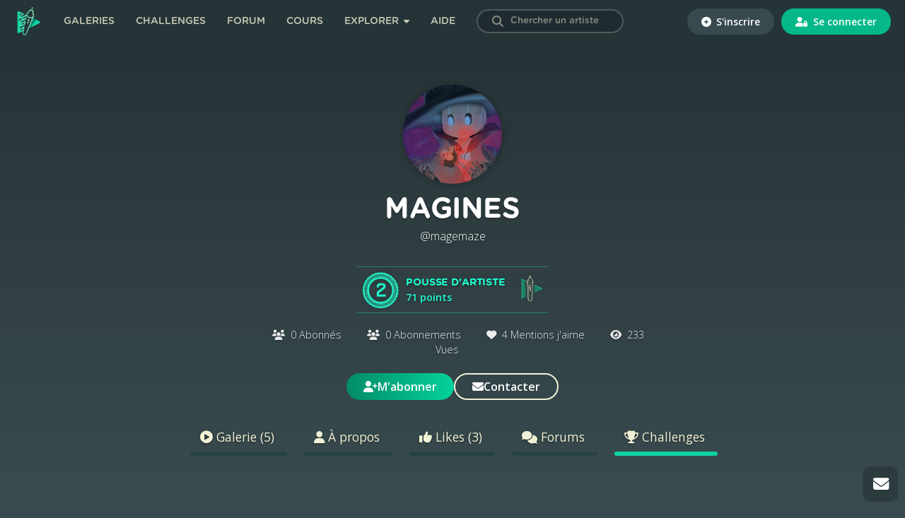

--- FILE ---
content_type: text/html; charset=UTF-8
request_url: https://digitalpainting.school/m/magemaze/challenges
body_size: 6783
content:
<!doctype html>
<html lang="fr">
<head><script>(function(w,i,g){w[g]=w[g]||[];if(typeof w[g].push=='function')w[g].push(i)})
(window,'GTM-KTL4R5J','google_tags_first_party');</script><script>(function(w,d,s,l){w[l]=w[l]||[];(function(){w[l].push(arguments);})('set', 'developer_id.dYzg1YT', true);
		w[l].push({'gtm.start':new Date().getTime(),event:'gtm.js'});var f=d.getElementsByTagName(s)[0],
		j=d.createElement(s);j.async=true;j.src='/mgq0/';
		f.parentNode.insertBefore(j,f);
		})(window,document,'script','dataLayer');</script>
    <meta charset="utf-8">
    <meta name="viewport" content="width=device-width, initial-scale=1.0, user-scalable=no, shrink-to-fit=no">
    <meta name="turbo-prefetch" content="false">

    <title>Participations aux challenges - Magines - Digital Painting .School</title>

    
    <!-- Fav and touch icons -->
    <link rel="apple-touch-icon" sizes="180x180" href="https://static.digitalpainting.school/static/img/favicon/apple-touch-icon.png">
    <link rel="icon" type="image/png" sizes="32x32" href="https://static.digitalpainting.school/static/img/favicon/favicon-32x32.png">
    <link rel="icon" type="image/png" sizes="16x16" href="https://static.digitalpainting.school/static/img/favicon/favicon-16x16.png">
    <link rel="mask-icon" href="https://static.digitalpainting.school/static/img/favicon/safari-pinned-tab.svg" color="#00d6a2">
    <meta name="msapplication-TileColor" content="#ff0000">
    <meta name="theme-color" content="#ffffff">

            <meta name="description"
              content="Apprends le digital painting avec des cours structurés et rejoins la communauté ! Deviens l&#039;artiste que tu rêves d&#039;être. Et l&#039;inscription est gratuite !">
    
    <!-- Font preload -->
    <link rel="preload" href="https://static.digitalpainting.school/static/fonts/gotham/GothamRoundedBold.woff" as="font" type="font/woff"
          crossorigin="anonymous">
    <link rel="preload" href="https://static.digitalpainting.school/static/fonts/gotham/GothamRoundedBold.eot" as="font"
          type="application/vnd.ms-fontobject" crossorigin="anonymous">
    <link rel="preload" href="https://static.digitalpainting.school/static/fonts/gotham/GothamRoundedBold.ttf" as="font" type="font/ttf"
          crossorigin="anonymous">
    <link rel="preload" href="https://static.digitalpainting.school/static/fonts/gotham/GothamRoundedBold.svg" as="font" type="image/svg+xml"
          crossorigin="anonymous">

    <!-- Stylsheets -->
    <link rel="stylesheet" href="https://static.digitalpainting.school/static/css/gotham.css">
    <link rel="stylesheet" href="https://fonts.googleapis.com/css?family=Open+Sans:300,400,600,700,800" media="none"
          onload="if(media!='all')media='all'">
    <link rel="stylesheet" href="https://static.digitalpainting.school/static/css/all.min.css">

            <link rel="stylesheet" href="https://static.digitalpainting.school/build/app.78061528.css" data-turbo-track="reload">
    
    <!-- Extra tags-->
                    <meta property="og:title"
              content="Apprendre le digital painting et le dessin avec nos cours, formations et communauté"/>
        <meta property="og:image"
              content="https://static.digitalpainting.school/static/img/image_officiel_partage_fb_dps_v2.jpg"/>
        <meta property="og:url" content="https://digitalpainting.school"/>
        <meta property="og:description"
              content="Apprends le digital painting avec des cours structurés et rejoins la communauté ! Deviens l&#039;artiste que tu rêves d&#039;être. Et l&#039;inscription est gratuite !"/>
        <meta property="og:site_name" content="digitalpainting.school"/>
        <meta name="twitter:card" content="summary_large_image" />

    
    <!-- Tarte au citron -->
    <script type="text/javascript" src="https://static.digitalpainting.school/tarteaucitron/tarteaucitron.js"></script>
    <script type="text/javascript">
        var tarteaucitronForceExpire = ""; // In days
        tarteaucitron.init({
            // Custom rules
            "expireAccept": 365, // In days
            "expireDeny": 1,

            // Tarteaucitron rules
            "privacyUrl": "", /* Privacy policy url */
            "bodyPosition": "bottom", /* or top to bring it as first element for accessibility */

            "hashtag": "#tarteaucitron", /* Open the panel with this hashtag */
            "cookieName": "tarteaucitron", /* Cookie name */

            "orientation": "middle", /* Banner position (top - bottom - middle - popup) */

            "groupServices": false, /* Group services by category */
            "showDetailsOnClick": false, /* Click to expand the description */
            "serviceDefaultState": "wait", /* Default state (true - wait - false) */

            "showAlertSmall": false, /* Show the small banner on bottom right */
            "cookieslist": true, /* Show the cookie list */

            "showIcon": false, /* Show cookie icon to manage cookies */
            // "iconSrc": "", /* Optional: URL or base64 encoded image */
            "iconPosition": "BottomLeft", /* Position of the icon between BottomRight, BottomLeft, TopRight and TopLeft */

            "adblocker": false, /* Show a Warning if an adblocker is detected */

            "DenyAllCta": true, /* Show the deny all button */
            "AcceptAllCta": true, /* Show the accept all button when highPrivacy on */
            "highPrivacy": true, /* HIGHLY RECOMMANDED Disable auto consent */
            "alwaysNeedConsent": false, /* Ask the consent for "Privacy by design" services */

            "handleBrowserDNTRequest": false, /* If Do Not Track == 1, disallow all */

            "removeCredit": true, /* Remove credit link */
            "moreInfoLink": true, /* Show more info link */
            "useExternalCss": false, /* If false, the tarteaucitron.css file will be loaded */
            "useExternalJs": false, /* If false, the tarteaucitron.services.js file will be loaded */

            //"cookieDomain": "*.digitalpainting.school", /* Shared cookie for multisite */

            "readmoreLink": "/mentions-legales", /* Change the default readmore link */

            "mandatory": true, /* Show a message about mandatory cookies */
            "mandatoryCta": true, /* Show the disabled accept button when mandatory on */

            // "customCloserId": "", /* Optional a11y: Custom element ID used to open the panel */

            "googleConsentMode": true, /* Enable Google Consent Mode v2 for Google ads and GA4 */

            "partnersList": false /* Details the number of partners on the popup and middle banner */
        });

        tarteaucitron.user.gtagUa = 'UA-139267311-1';
        (tarteaucitron.job = tarteaucitron.job || []).push('facebookpixel');

    </script>

    <!-- Google Tag Manager -->
    <script>(function(w,d,s,l,i){w[l]=w[l]||[];w[l].push({'gtm.start':
    new Date().getTime(),event:'gtm.js'});var f=d.getElementsByTagName(s)[0],
    j=d.createElement(s),dl=l!='dataLayer'?'&l='+l:'';j.async=true;j.src=
    'https://www.googletagmanager.com/gtm.js?id='+i+dl;f.parentNode.insertBefore(j,f);
    })(window,document,'script','dataLayer','GTM-KTL4R5J');</script>
    <!-- End Google Tag Manager -->

                <script src="https://static.digitalpainting.school/build/runtime.14790cfd.js" defer data-turbo-track="reload"></script><script src="https://static.digitalpainting.school/build/app.b56ac706.js" defer data-turbo-track="reload"></script>
    
    <script>
        window.route_profile_image = "/m/magemaze/settings/update-image";
    </script>

    <script type='text/javascript' src='https://transactions.sendowl.com/assets/sendowl.js'></script>
    <script async src="//tinder.thrivecart.com/embed/v2/thrivecart.js"></script>

    <!-- Global site tag (gtag.js) - Google Analytics -->
    <script async src="https://www.googletagmanager.com/gtag/js?id=UA-139267311-1"></script>

    <!-- Cookies Promo -->
            </head>

<body
    class="  "
    data-is-mobile="0" data-is-tablet="0"
    data-controller="global"
    >

<!-- Google Tag Manager (noscript) -->
<noscript><iframe src="https://www.googletagmanager.com/ns.html?id=GTM-KTL4R5J"
height="0" width="0" style="display:none;visibility:hidden"></iframe></noscript>
<!-- End Google Tag Manager (noscript) -->


    <div class="modal fade" id="loginModal" tabindex="-1" role="dialog" aria-hidden="true">
    <div class="modal-dialog modal-dialog-centered" role="document">
        <div class="modal-content">
            <button type="button" class="close" data-dismiss="modal" aria-label="Close">
                <span aria-hidden="true">&times;</span>
            </button>
            <div class="modal-body modal-login">
                <form action="https://digitalpainting.school/login_check" method="post">
                    <input type="hidden" name="_csrf_token" value="872cafa7cc1c0a09f70d3dd98150180.3o5nfDS-ygUV1iJdXqDDMfi8tSYcIBirwYigb65g0c0.huQDN3LfgHxnsmwQLsGxA6721nNyZ3vZksbQGt02gq-2-g8pUPGGdUGEZw" />
                    <h3 class="title">Connecte-toi</h3>
                    <p>
                        <em>ou</em>
                        <a href="/register/" class="new-account">Crée un compte</a>
                    </p>
                    <p class="text-center btns-social">
                        <a href="/connect/facebook" class="btn btn-primary btn-fb"><i class="icon fab fa-facebook-f"></i> Facebook</a>
                        <a href="/connect/google" class="btn btn-danger"><i class="icon fab fa-google"></i> Google</a>
                    </p>
                    <hr>
                    <p>
                        <input class="form-control" type="text" id="username" name="_username" value="" required="required" autocomplete="username" placeholder="Nom d&#039;utilisateur ou Email" />
                    </p>

                    <p>
                        <input class="form-control" type="password" id="password" name="_password" required="required" autocomplete="current-password" placeholder="Mot de passe" />
                    </p>

                    <p class="left">
                        <input type="checkbox" id="remember_me" name="_remember_me" value="on">
                        <label class="form-check-label" for="remember_me">Se souvenir de moi</label>
                    </p>
                    <p class="right">
                        <a href="/resetting/request">Mot de passe oubli&eacute; ?</a>
                    </p>
                    <div class="clear"></div>

                    <p>
                        <button class="form-control btn btn-primary" type="submit" id="_submit" name="_submit" >Se connecter</button>
                    </p>
                </form>
            </div>
        </div>
    </div>
</div>
<nav class="navbar" data-controller="navbar">
    <div class="navbar-left">
    <button type="button" class="navbar-mobile-button" aria-label="mobile-navbar">
        <i class="fas fa-bars"></i>
    </button>
    <a href="https://digitalpainting.school/">
                        <img class="brand-img" src="https://static.digitalpainting.school/static/img/logo_digitalpainting_school.png" alt="Digital Painting .School" />
    </a>
    <ul data-visible="false">
                <li class="navbar-link">
            <a href="https://digitalpainting.school/galeries" class="">Galeries</a>
        </li>
        <li class="navbar-link">
        <a href="https://digitalpainting.school/challenges" class="">Challenges</a>
        </li>
        <li class="navbar-link">
        <a href="https://digitalpainting.school/forum" class="">Forum</a>
        </li>
        <li class="navbar-link">
                            <a href="https://digitalpainting.school/cours" class="">Cours</a>
                    </li>
        <li class="navbar-link" data-dropdown-menu>
            <button type="button" class="navbar-button navbar-dropdown explorer-button" data-dropdown-button>
                Explorer
                <i class="fas fa-caret-down"></i>
                <i class="fas fa-chevron-down fa-lg"></i>
            </button>
            <div class="dropdown-menu explorer" data-visible="false">
                <ul>
                    <li class="dropdown-title">
                        <i class="far fa-lightbulb fa-lg"></i>
                        Ressources &amp; Inspiration
                    </li>
                    <li class="dropdown-link">
                        <a href="https://digitalpainting.school/ressources" class="">Ressources</a>
                    </li>
                    <li class="dropdown-link">
                        <a href="/guides/logiciels/procreate/brushs" class="">Brushs pour Procreate</a>
                    </li>
                    <li class="dropdown-link">
                        <a href="https://digitalpainting.school/magazine" class="">Le magazine DPS</a>
                    </li>
                    <li class="dropdown-link">
                        <a href="https://digitalpainting.school/podcasts" class="">Podcasts</a>
                    </li>
                    <li class="dropdown-link">
                        <a href="https://digitalpainting.school/guides/tablettes" class="">Les meilleures tablettes graphiques en 2026</a>
                    </li>
                    <li class="dropdown-link">
                        <a href="https://digitalpainting.school/guides" class="">Tous les guides DPS</a>
                    </li>
                </ul>
                <ul>
                    <li class="dropdown-title">
                        <i class="fa-solid fa-child-reaching fa-lg"></i>
                        Communaut&eacute; &amp; &eacute;cole
                    </li>
                    <li class="dropdown-link">
                        <a href="https://digitalpainting.school/les-membres" class="">Les membres</a>
                    </li>
                    <li class="dropdown-link">
                        <a href="https://digitalpainting.school/annuaire-des-pros" class="">L'annuaire des <span class="badge_pro">PRO</span></a>
                    </li>
                    <li class="dropdown-link">
                        <a href="https://digitalpainting.school/equipe" class="">L'&eacute;quipe DPS</a>
                    </li>
                    <li class="dropdown-link">
                        <a href="https://digitalpaintingschool.myspreadshop.fr/" target="_blank">V&ecirc;tements &amp; Goodies</a>
                    </li>
                    <li class="dropdown-link">
                        <a href="https://digitalpainting.school/a-propos" class="">L'histoire de l'&eacute;cole</a>
                    </li>
                    <li class="dropdown-link">
                        <a href="https://digitalpainting.school/formateurs" class="">Les formateurs</a>
                    </li>
                    <li class="dropdown-link">
                        <a href="https://digitalpainting.school/avis" class="">Les avis des &eacute;l&egrave;ves</a>
                    </li>
                    <li class="dropdown-link">
                        <a href="https://digitalpainting.school/progressions-des-eleves" class="">Progression des &eacute;l&egrave;ves</a>
                    </li>
                </ul>
                <ul>
                    <li class="dropdown-title">
                        <i class="fa-solid fa-fire fa-lg"></i>
                        <span>O&ugrave; nous retrouver</span>
                    </li>
                    <li class="dropdown-link">
                        <a target="_blank" href="https://www.youtube.com/channel/UCT5xYWmdswOXorm9imkif1g">
                            <i class="fab fa-youtube"></i>
                            <span>Cha&icirc;ne Youtube</span>
                        </a>
                    </li>
                    <li class="dropdown-link">
                        <a target="_blank" href="https://www.instagram.com/digitalpaintingschool/">
                            <i class="fab fa-instagram"></i>
                            <span>Instagram</span>
                        </a>
                    </li>
                    <li class="dropdown-link">
                        <a target="_blank" href="https://www.tiktok.com/@digitalpaintingschool">
                            <i class="fab fa-tiktok"></i>
                            <span>Tiktok</span>
                        </a>
                    </li>
                    <li class="dropdown-link">
                        <a target="_blank" href="https://www.facebook.com/DigitalPaintingSchool/">
                            <i class="fab fa-facebook-f"></i>
                            <span>Facebook</span>
                        </a>
                    </li>
                    <li class="dropdown-link">
                        <a target="_blank" href="https://www.linkedin.com/company/digitalpainting.school/">
                            <i class="fab fa-linkedin-in"></i>
                            <span>LinkedIn</span>
                        </a>
                    </li>
                    <a target="_blank" href="https://digitalpainting.school/discord">
                        <button type="button" class="navbar-button discord-button">
                            <i class="fab fa-discord"></i>
                            <span>Discord</span>
                        </button>
                    </a>
                </ul>
            </div>
        </li>
                    <li class="navbar-link">
                <a href="https://digitalpainting.school/aide" class="">Aide</a>
            </li>
        
        <li class="navbar-link">
            <form data-controller="members-search" action="/galeries/search" class="search-bar nav-search">
                <button type="submit" id="search-submit" aria-label="Search"><i class="icon fas fa-search"></i></button>
                <input type="hidden" name="t" value="artists">
                <label for="search" class="visually-hidden">Chercher un artiste</label>
                <input data-action="input->members-search#search" data-members-search-target="input" type="text" id="search" name="s" placeholder="Chercher un artiste" class="user-search-completion form-control ui-autocomplete-input redirect">
                <ul data-members-search-target="results" class="d-none ui-menu ui-widget ui-widget-content ui-autocomplete ui-front"></ul>
            </form>
        </li>
    </ul>
    </div>
    <div class="navbar-right">
    <ul>
                <li class="navbar-connection">
                        <a href="https://digitalpainting.school/register/?_target_path=/m/magemaze/challenges">
                <button type="button" class="signup">
                <i class="fas fa-plus-circle"></i>
                S&#039;inscrire
                </button>
            </a>
            </li>
            <li class="navbar-connection">
            <a href="https://digitalpainting.school/login?_target_path=/m/magemaze/challenges">
                <button type="button" class="signin">
                <i class="fas fa-user-lock"></i>
                Se connecter
                </button>
            </a>
        </li>
            </ul>
    </div>
    <div class="navbar-center" style="display: none">
        <ul id="3">
            <li>
                <div class="navbar-notification-mobile">
                    <span class="notification-mobile-title">Placeholder</span>
                    <button type="button" aria-label="Button">
                        <i class="fas fa-times"></i>
                    </button>
                </div>
            </li>
        </ul>
    </div>
</nav>
<section id="main" class="page_profil " >
    
    
        
    <!-- Modal -->
    <div data-controller="profile-image">
        <div class="modal fade" id="profileImageModal" tabindex="-1" role="dialog" aria-labelledby="profileImageModal"
             aria-hidden="true" data-profile-image-target="modal">
            <div class="modal-dialog modal-dialog-centered" role="document">
                <div class="modal-content">
                    <button type="button" class="close" data-dismiss="modal" aria-label="Close">
                        <span aria-hidden="true">×</span>
                    </button>
                    <div class="modal-body">
                        <div class="form-group">
                            <div id="profile-dnd-zone" class="dm-uploader text-center profile-dnd-zone">
                                <h2 class="title">Glisser-Déposer</h2>
                                <p>Dépose ton image ici</p>
                                <p>ou</p>
                                <div class="btn btn-primary btn-block">
                                    <span>Sélectionne un fichier</span>
                                    <input type="file" title="Click to add Files" multiple="">
                                    <input type="hidden" class="image-type">
                                </div>
                                <div class="">
                                    <ul id="profile-image-files" class="profile-image-files" data-profile-image-target="filesList">
                                    </ul>
                                </div>
                            </div>
                            <p class="closeUpload"><span data-dismiss="modal" aria-label="Close">Fermer</span></p>
                        </div>
                    </div>
                </div>
            </div>
        </div>

        <!-- File item template -->
        <script type="text/html" id="files-template">
            <li class="">
                <div class="row">
                    <div class="col-sm-2">
                        <img class="mr-3 mb-2 preview-img" src="https://placehold.it/150x90" alt="Generic placeholder image" />
                    </div>
                    <div class="media-body col-sm-12">
                        <p class="mb-2">
                            <strong>%%filename%%</strong> - <span class="text-muted">En attente...</span>
                        </p>
                        <div class="progress m-5">
                            <div class="progress-bar progress-bar-striped progress-bar-animated bg-primary"
                                 role="progressbar"
                                 style="width: 0%"
                                 aria-valuenow="0" aria-valuemin="0" aria-valuemax="100">
                            </div>
                        </div>
                        <hr class="mt-1 mb-1"/>
                    </div>
                </div>
            </li>
        </script>

        <header class="header-user"
                style="background-image:url();">

            <div class="content">
                                    <span class="avatar">
                        


    

                        
<img src="https://media.digitalpainting.school/media/cache/squared_thumbnail/uploads/profile/an/im/animage-62be9362.jpg" alt="Magines" class="img-thumbnail user-avatar" itemprop="" />                    </span>
                
                <h1>Magines</h1>
                                    <p class="username">@magemaze</p>
                    <p class="level">

                        
                                                                                                                                                                    
                        <span class="level-badge">
                            <img src="https://media.digitalpainting.school/media/cache/mini_thumb/uploads/rank/5b982f153dae3969222658.png" alt="Pousse d&#039;artiste"/>
                        </span>
                        <span class="level-txt"><strong>Pousse d&#039;artiste</strong><br/><em>71 points</em></span>
                        <a class="level-badges" >
                            <span class="badges-list">
                                                                                                        <img src="https://media.digitalpainting.school/media/cache/mini_thumb/uploads/badge/5cd2f056d7d49114710706.png"
                                        width="20" alt="Nouveau membre" title="Nouveau membre"/>
                                    </span>                                                            </span>
                        </a>
                    </p>
                                        
                <div>
                    <div class="row">
                        <div class="stats">
                            <div class="row">
                                <div class="col-sm-12 text-center">
                                    <span class="pl-3 pr-3">
                                        <a href="/m/magemaze/subscribers" style="color: #ffffff;">
                                            <i class="icon fas fa-users"></i>
                                                                                        0 Abonnés
                                        </a>
                                    </span>
                                    <span class="pl-3 pr-3">
                                        <a href="/m/magemaze/subscriptions" style="color: #ffffff;">
                                            <i class="icon fas fa-users"></i>
                                            0 Abonnements
                                        </a>
                                    </span>
                                    <span class="pl-3 pr-3">
                                        <i class="icon fas fa-heart"></i>
                                                                                4 Mentions j'aime
                                    </span>
                                    <span class="pl-3 pr-3">
                                        <i class="icon fas fa-eye"></i>
                                                                                233 Vues
                                    </span>
                                </div>
                            </div>

                            <div class="row">
                                <div class="col-sm-12 mt-2 social-links">
                                                                                                                                                                                </div>
                            </div>
                        </div>
                    </div>
                </div>
                <div class="profile-buttons">
                                                                <a href="https://digitalpainting.school/login">
                            <button type="button" class="btn-dps-gradient">
                                <i class="icon fas fa-user-plus"></i> M'abonner
                            </button>
                        </a>
                        <a href="https://digitalpainting.school/login">
                            <button type="button" class="btn-dps-transparent">
                                <i class="icon fas fa-envelope"></i> Contacter
                            </button>
                        </a>
                    
                </div>

                <nav class="profile-tabs">
                                        
                    <div class="sub-tabs">
                        <ul class="nav" id="myTab" role="tablist">
                            <li class="nav-item">
                                <a href="/m/magemaze" >
                                    <i class="fas fa-play-circle"></i>
                                    Galerie
                                                                            (5)
                                                                    </a>
                            </li>

                            <li class="nav-item">
                                <a href="/m/magemaze/aboutme" >
                                    <i class="fa-solid fa-user"></i>
                                    À propos
                                </a>
                            </li>

                            
                            <li class="nav-item">
                                <a href="/m/magemaze/likes" >
                                    <i class="fas fa-thumbs-up"></i>
                                    Likes
                                                                            (3)
                                                                    </a>
                            </li>

                            
                            <li class="nav-item">
                                <a href="/m/magemaze/forum" >
                                    <i class="fas fa-comments"></i>
                                    Forums
                                </a>
                            </li>

                            
                            
                            
                            <li class="nav-item">
                                <a href="/m/magemaze/challenges"  class="active" >
                                    <i class="fas fa-trophy"></i>
                                    Challenges
                                </a>
                            </li>

                            
                                                    </ul>
                    </div>
                </nav>
            </div>
        </header>
    </div>



    <div class="container">
        

                                                                                                                                                                                                                                                    


    </div>

            <footer id="footer">

            
            <p>
                <strong>©2026 </strong>Digital Painting.School ·
                <a href="/mentions-legales">Mentions légales</a> ·
                <a href="/cgu">CGU</a> ·
                <a href="/cgv">CGV</a> ·
                <a href="/lequipe-de-digitalpainting-school">L'équipe</a> ·
                <a href="/contact">Contact</a> ·
                <a href="#" onclick="event.preventDefault(); tarteaucitron.userInterface.openPanel();" >Cookies</a>
            </p>
        </footer>
    
</section>

<!-- Modal Feedback -->
<!-- End Modal Feedback -->

    <ul id="bottom-quick">
        <li class="scrollTop">
            <a href="#" aria-label="toTop">
                <i class="icon fas fa-angle-up"></i>
            </a>
        </li>
                        <li>
            <a href="/contact">
                <i class="icon fas fa-envelope"></i>
            </a>
        </li>
    </ul>

<script defer src="https://static.cloudflareinsights.com/beacon.min.js/vcd15cbe7772f49c399c6a5babf22c1241717689176015" integrity="sha512-ZpsOmlRQV6y907TI0dKBHq9Md29nnaEIPlkf84rnaERnq6zvWvPUqr2ft8M1aS28oN72PdrCzSjY4U6VaAw1EQ==" data-cf-beacon='{"version":"2024.11.0","token":"81f09376afa74d5b91d3bc6f27c80971","server_timing":{"name":{"cfCacheStatus":true,"cfEdge":true,"cfExtPri":true,"cfL4":true,"cfOrigin":true,"cfSpeedBrain":true},"location_startswith":null}}' crossorigin="anonymous"></script>
</body>
</html>
